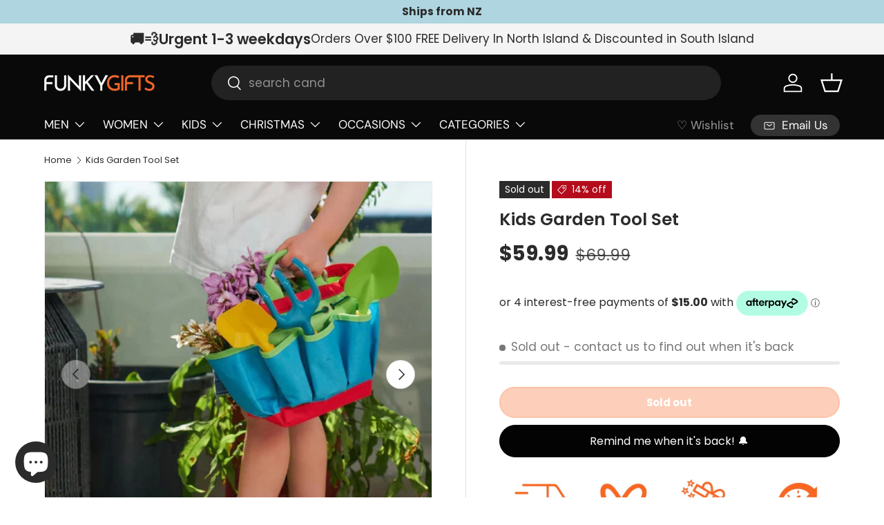

--- FILE ---
content_type: text/css
request_url: https://funkygifts.co.nz/cdn/shop/t/261/assets/custom.css?v=56862955161243635291725251143
body_size: -666
content:
.popup-gift-wrapping select,.gift-wrapping select{background:#fff url(//funkygifts.co.nz/cdn/shop/files/select.png?v=16344380165374518789) no-repeat 96% 50%;background-size:18px 12px;border:1px solid #d9dbdc;-webkit-appearance:none;appearance:none;text-indent:.01px;text-overflow:"";margin:10px 0 15px}.swym-wishlistplus-themeapp-container-body{width:fit-content;margin:0 auto}.popup-gift-wrapping .inner .btn{display:inline-block;width:100%;margin:0;padding:10px 48px;background:#f26a2b;border:2px solid #f26a2b;color:#fff;font-weight:800;text-transform:none;letter-spacing:0;text-align:center;transition:all .2s}
/*# sourceMappingURL=/cdn/shop/t/261/assets/custom.css.map?v=56862955161243635291725251143 */


--- FILE ---
content_type: text/css
request_url: https://funkygifts.co.nz/cdn/shop/t/261/assets/swatches.css?v=78997531255887806801725251143
body_size: -722
content:
[data-swatch]::before {
  background-color: rgba(var(--text-color) / 0.08);
}

[data-swatch="gold"]:before { background-color:#FFD700 }[data-swatch="silver"]:before { background-color:#C0C0C0}



--- FILE ---
content_type: text/css
request_url: https://funkygifts.co.nz/cdn/shop/t/261/assets/product-highlights.css?v=70322240451022131311725251143
body_size: -381
content:
.product-details__highlight .h5,.product-details__highlight .rte{max-width:240px;margin-right:auto;margin-left:auto}.product-details__highlight-grid .product-details__highlight{flex:0 0 50%;max-width:none;margin:10px 0;padding:calc(6 * var(--space-unit))}.product-details__highlight-grid .product-details__highlight:nth-child(2n){border-inline-start:1px solid rgba(var(--text-color)/.15)}.product-details__highlight-grid .product-details__highlight:after{display:none}@media (max-width: 599px),(min-width: 769px) and (max-width: 1023px){.product-details__highlight-grid .product-details__highlight{position:relative;max-width:300px;margin-right:auto;margin-left:auto;padding:calc(10 * var(--space-unit)) 0}.product-details__highlight-grid .product-details__highlight:after{content:"";display:block;position:absolute;right:25%;bottom:0;left:25%;height:1px;border-bottom:1px solid rgba(var(--text-color)/.15)}.product-details__highlight-grid .product-details__highlight:nth-child(2n){border:0}.product-details__highlight-grid .product-details__highlight:last-child:after{display:none}.product-details__highlight-grid .product-details__highlight:last-child{padding-bottom:calc(5 * var(--space-unit))}.product-details__highlight-grid .product-details__highlight:first-child{padding-top:calc(5 * var(--space-unit))}}@media (min-width: 1024px){.product-details__highlight .h3,.product-details__highlight .rte{max-width:400px;margin-right:auto;margin-left:auto}}@media (min-width: 1280px){.product-details__highlight-grid .product-details__highlight .h3,.product-details__highlight-grid .product-details__highlight .rte{max-width:300px}}
/*# sourceMappingURL=/cdn/shop/t/261/assets/product-highlights.css.map?v=70322240451022131311725251143 */


--- FILE ---
content_type: text/css
request_url: https://cdn.shopify.com/extensions/019a5d49-90d9-7d3d-9415-66dfbc2e114c/frontend-467/assets/globo.tree.enterprise.css
body_size: 2587
content:
:root{--spf-text-color:var(--text-color)}.spf-has-filter.spf-layout-app #gf-products{display:flex;gap:0}.theme-store-id-1657.gf-theme-version-2.spf-layout-theme #gf-products{display:grid!important;margin:0}.theme-store-id-1657.gf-theme-version-2.spf-has-filter .gf-block-title .h3,.theme-store-id-1657.gf-theme-version-2.spf-has-filter .gf-block-title h3,.theme-store-id-1657.gf-theme-version-2.spf-has-filter .gf-form-input-inner label{color:rgb(var(--spf-text-color))!important;font-family:var(--body-font-family);font-size:calc(var(--body-font-size)*.1rem)!important;font-style:var(--body-font-style)!important;line-height:1.5;text-transform:none!important}.theme-store-id-1657.gf-theme-version-2 .gf-clear,.theme-store-id-1657.gf-theme-version-2 .gf-clear-all,.theme-store-id-1657.gf-theme-version-2 .gf-form-input-inner select,.theme-store-id-1657.gf-theme-version-2 .gf-option-block ul li a,.theme-store-id-1657.gf-theme-version-2 .gf-option-block ul li a span.gf-count,.theme-store-id-1657.gf-theme-version-2 .gf-option-block ul li button,.theme-store-id-1657.gf-theme-version-2 .gf-option-block ul li button span.gf-count,.theme-store-id-1657.gf-theme-version-2 .gf-refine-toggle,.theme-store-id-1657.gf-theme-version-2 .selected-item.gf-option-label a{color:rgb(var(--spf-text-color))!important}.spf-has-filter.spf-layout-app #products-toolbar,.theme-store-id-1657.gf-theme-version-2 .main-products-grid>.main-products-grid__filters,.theme-store-id-1657.gf-theme-version-2.spf-has-filter .js-pagination,.theme-store-id-1657.gf-theme-version-2.spf-has-filter .products-toolbar__filter,.theme-store-id-1657.gf-theme-version-2.spf-has-filter .products-toolbar__sort,.theme-store-id-1657.gf-theme-version-2.spf-has-filter span.collection-banner__count{display:none}.theme-store-id-1657.gf-theme-version-2 .gf-option-block .gf-block-title .h3:after,.theme-store-id-1657.gf-theme-version-2 .gf-option-block .gf-block-title h3:after,.theme-store-id-1657.gf-theme-version-2 .gf-option-block.is-collapsed .gf-block-title .h3:after,.theme-store-id-1657.gf-theme-version-2 .gf-option-block.is-collapsed .gf-block-title h3:after{float:right;font-size:2.2rem;margin-right:0;opacity:.8}.theme-store-id-1657.gf-theme-version-2 .gf-option-block ul.gf-option-box li:not(.is-collapsed)>div>a+span:after,.theme-store-id-1657.gf-theme-version-2 .gf-option-block ul.gf-option-box li:not(.is-collapsed)>div>button+span:after{border-top:5px solid rgb(var(--spf-text-color))}.theme-store-id-1657.gf-theme-version-2.gf-left #gf-tree .globo-selected-items-wrapper .globo-selected-items,.theme-store-id-1657.gf-theme-version-2:not(.gf-top_one) .gf-option-block{border-bottom:1px solid rgba(var(--spf-text-color)/.15);padding-bottom:calc(var(--space-unit)*6)}.theme-store-id-1657.gf-theme-version-2:not(.gf-top_one) .gf-option-block{padding:calc(var(--space-unit)*6) 0}.theme-store-id-1657.gf-theme-version-2 span.gf-count{opacity:1;text-wrap:nowrap}.theme-store-id-1657.gf-theme-version-2.spf-has-filter .gf-Checkbox,.theme-store-id-1657.gf-theme-version-2.spf-has-filter .gf-RadioButton{background-color:rgb(var(--input-bg-color));border:var(--input-border-width) solid rgb(var(--spf-text-color));flex:0 0 22px;height:22px;margin-right:.75em;min-width:22px;width:22px}.theme-store-id-1657.gf-theme-version-2.spf-has-filter .gf-Checkbox{border-radius:2px}.theme-store-id-1657.gf-theme-version-2.spf-has-filter .checked .gf-RadioButton{background-color:rgb(var(--spf-text-color))}.theme-store-id-1657.gf-theme-version-2.spf-has-filter .checked .gf-RadioButton:before{background:rgba(var(--bg-color))!important;left:50%!important;top:50%!important;transform:translate(-50%,-50%)!important}.theme-store-id-1657.gf-theme-version-2.spf-has-filter .checked .gf-Checkbox{background-color:rgb(var(--spf-text-color));background-image:url("data:image/svg+xml;charset=utf8,%3Csvg xmlns='http://www.w3.org/2000/svg' viewBox='0 0 20 20' class='Polaris-Icon__Svg' focusable='false' aria-hidden='true'%3E%3Cpath fill='%23ffffff' d='M8.315 13.859l-3.182-3.417a.506.506 0 0 1 0-.684l.643-.683a.437.437 0 0 1 .642 0l2.22 2.393 4.942-5.327a.436.436 0 0 1 .643 0l.643.684a.504.504 0 0 1 0 .683l-5.91 6.35a.437.437 0 0 1-.642 0'%3E%3C/path%3E%3C/svg%3E");background-repeat:no-repeat;background-size:2.5rem;border-color:rgb(var(--spf-text-color))}.theme-store-id-1657.gf-theme-version-2.spf-has-filter .gf-option-block ul li:not(:last-child) button{margin-bottom:calc(var(--space-unit)*2)}.theme-store-id-1657.gf-theme-version-2.spf-has-filter .gf-option-block ul li button{width:100%}.theme-store-id-1657.gf-theme-version-2.spf-has-filter #setLimit{cursor:pointer;font-weight:var(--body-font-weight)!important;padding-left:.5rem!important}.theme-store-id-1657.gf-theme-version-2.spf-has-filter .gf-option-block ul li a,.theme-store-id-1657.gf-theme-version-2.spf-has-filter .gf-option-block ul li button,.theme-store-id-1657.gf-theme-version-2.spf-has-filter .gf-option-block ul li button span.gf-count{font-size:calc(var(--body-font-size)*.1rem)!important;font-style:var(--body-font-style)!important;font-weight:var(--body-font-weight)!important}.theme-store-id-1657.gf-theme-version-2 .gf-range-inputs input[type=text]{background-color:rgb(var(--input-bg-color));border:var(--input-border-width) solid rgba(var(--input-text-color)/.2);border-radius:var(--input-border-radius,0);color:rgb(var(--input-text-color));font-size:.88em;padding:var(--input-padding-y,9px) 12px;text-align:left;transition:border-color .2s,box-shadow .2s,outline .2s}.theme-store-id-1657.gf-theme-version-2 .gf-option-block-slider .noUi-value-large{color:rgb(var(--input-text-color));opacity:.7}.theme-store-id-1657.gf-theme-version-2 #gf-tree .noUi-handle{background:rgb(var(--input-bg-color));border:var(--input-border-width) solid rgb(var(--spf-text-color));top:-10px}.theme-store-id-1657.gf-theme-version-2 #gf-tree .noUi-handle.noUi-handle-lower{right:-12px}.theme-store-id-1657.gf-theme-version-2 #gf-tree .noUi-connect{background:rgb(var(--spf-text-color))}.theme-store-id-1657.gf-theme-version-2 #gf-tree .noUi-base,.theme-store-id-1657.gf-theme-version-2 #gf-tree .noUi-connects{height:2px}.theme-store-id-1657.gf-theme-version-2 #gf-tree .noUi-marker-horizontal.noUi-marker,.theme-store-id-1657.gf-theme-version-2 .content ul li:before{display:none}.theme-store-id-1657.gf-theme-version-2 .gf-block-scroll{max-height:225px}.theme-store-id-1657.gf-theme-version-2 .sort-by{background:transparent}.theme-store-id-1657.gf-theme-version-2.spf-has-filter .sort-by label{font-size:14px}.theme-store-id-1657.gf-theme-version-2.spf-has-filter button.gf-controls-search-button svg path{fill:rgb(var(--input-text-color))}.theme-store-id-1657.gf-theme-version-2 input.gf-controls-search-input{background-color:rgb(var(--input-bg-color));border:var(--btn-border-width) solid rgba(var(--spf-text-color)/.15)!important;border-radius:var(--btn-border-radius,0);height:41px;transition:border-color .2s,box-shadow .2s,outline .2s}.theme-store-id-1657.gf-theme-version-2 body>#gf-tree .gf-filter-footer{border-top:none;box-shadow:0 -2px 8px rgba(var(--drawer-text-color)/.08);padding:var(--gutter)}.theme-store-id-1657.gf-theme-version-2 #gf_pagination_wrap button.gf-loadmore-btn,.theme-store-id-1657.gf-theme-version-2 body>#gf-tree .gf-filter-footer button{background:rgb(var(--btn-bg-hover-color)) linear-gradient(104deg,rgb(var(--btn-bg-hover-color)) 60%,rgb(var(--btn-bg-color)) 60% 100%) no-repeat 100% 100%;background-size:300% 100%;border:var(--btn-border-width) solid rgb(var(--btn-bg-color));border-radius:var(--btn-border-radius,0);color:rgb(var(--btn-text-color));display:inline-block;font-size:.88em;font-weight:700;height:auto;line-height:1;max-width:100%;outline-color:rgb(var(--btn-bg-color));outline-offset:3px;padding:var(--btn-padding-y,12px) 26px;position:relative;text-align:center;text-transform:var(--btn-text-transform,none);transition:opacity .6s ease,color .6s ease,background-position .4s ease-out}.theme-store-id-1657.gf-theme-version-2 #gf_pagination_wrap button.gf-loadmore-btn{background:rgba(var(--btn-alt-bg-color)/.9) linear-gradient(104deg,rgba(var(--btn-alt-text-color)/.07) 60%,rgba(var(--btn-alt-bg-color)/var(--btn-alt-bg-alpha)) 60% 100%) no-repeat 100% 100%;background-size:300% 100%;border:var(--btn-border-width) solid rgb(var(--btn-alt-text-color));color:rgb(var(--btn-alt-text-color));letter-spacing:normal}.theme-store-id-1657.gf-theme-version-2 #gf_pagination_wrap button.gf-loadmore-btn:hover,.theme-store-id-1657.gf-theme-version-2 body>#gf-tree .gf-filter-footer button:hover{background-position:0 100%}.theme-store-id-1657.gf-theme-version-2 #gf-controls-container .globo-selected-items-wrapper .selected-item>a,.theme-store-id-1657.gf-theme-version-2 #gf-controls-container .globo-selected-items-wrapper .selected-item>button,.theme-store-id-1657.gf-theme-version-2.gf-top_one #gf-tree .globo-selected-items-wrapper .selected-item>a,.theme-store-id-1657.gf-theme-version-2.gf-top_one #gf-tree .globo-selected-items-wrapper .selected-item>button{border-radius:var(--btn-border-radius,0);padding:2px 10px}.theme-store-id-1657.gf-theme-version-2 #globo-dropdown-sort_options{background:var(--input-bg-color-diff-3);border:var(--input-border-width) solid rgba(var(--input-text-color)/.2);border-radius:10px;box-shadow:0 5px 10px #00000026;color:rgb(var(--input-text-color));font-size:.88em}.theme-store-id-1657.gf-theme-version-2 .sort-by.active #globo-dropdown-sort_options{animation:animateMenuOpen .3s ease}.theme-store-id-1657.gf-theme-version-2 #globo-dropdown-sort_options span:hover{background:var(--input-bg-color-diff-6);color:rgb(var(--input-text-color))}.theme-store-id-1657.gf-theme-version-2 .gf-option-box li ul{border-left:1px dotted rgba(var(--spf-text-color)/.5)}.theme-store-id-1657.gf-theme-version-2 .gf-option-box ul li>div:before{border-bottom:1px dotted rgba(var(--spf-text-color)/.5)}.theme-store-id-1657.gf-theme-version-2 .gf-option-block-box-rectangle.gf-option-block ul li.gf-box-rectangle button{border:var(--input-border-width) solid rgb(var(--spf-text-color))!important;border-radius:2px;transition:all .3s ease}.theme-store-id-1657.gf-theme-version-2.spf-has-filter .gf-option-block-box-rectangle.gf-option-block ul li.gf-box-rectangle button.checked,.theme-store-id-1657.gf-theme-version-2.spf-has-filter .gf-option-block-box-rectangle.gf-option-block ul li.gf-box-rectangle button:hover{background:rgb(var(--spf-text-color))!important}.theme-store-id-1657.gf-theme-version-2.spf-has-filter .gf-option-block-box-rectangle.gf-option-block ul li.gf-box-rectangle a.checked span,.theme-store-id-1657.gf-theme-version-2.spf-has-filter .gf-option-block-box-rectangle.gf-option-block ul li.gf-box-rectangle a:hover span,.theme-store-id-1657.gf-theme-version-2.spf-has-filter .gf-option-block-box-rectangle.gf-option-block ul li.gf-box-rectangle button.checked span,.theme-store-id-1657.gf-theme-version-2.spf-has-filter .gf-option-block-box-rectangle.gf-option-block ul li.gf-box-rectangle button:hover span{color:rgba(var(--bg-color))!important}.theme-store-id-1657.gf-theme-version-2 input.gf-search{border:var(--input-border-width) solid rgba(var(--input-text-color)/.2);border-radius:var(--input-border-radius,0);transition:border-color .2s,box-shadow .2s,outline .2s}.theme-store-id-1657.gf-theme-version-2 .gf-range-inputs input[type=text]:focus-visible,.theme-store-id-1657.gf-theme-version-2 input.gf-controls-search-input:focus-visible,.theme-store-id-1657.gf-theme-version-2 input.gf-search:focus-visible{border-color:rgba(var(--input-text-color)/.6)!important;box-shadow:0 0 0 1px rgba(var(--input-text-color)/.6);outline:0}.theme-store-id-1657.gf-theme-version-2.spf-has-filter input.gf-controls-search-input::placeholder{opacity:.6}.theme-store-id-1657.gf-theme-version-2.spf-has-filter span.gf-summary,.theme-store-id-1657.gf-theme-version-2.spf-has-filter span.gf-summary b{color:rgba(var(--heading-color)/.6);font-family:var(--heading-font-family);font-size:1.4rem;font-style:var(--heading-font-style);font-weight:var(--heading-font-weight);text-transform:var(--heading-text-transform)}.theme-store-id-1657.gf-theme-version-2.spf-has-filter #gf-controls-container .gf-refine-toggle-mobile span,.theme-store-id-1657.gf-theme-version-2.spf-has-filter #gf-tree .gf-refine-toggle-mobile span,.theme-store-id-1657.gf-theme-version-2.spf-has-filter #gf_pagination_wrap .pagination>span.current,.theme-store-id-1657.gf-theme-version-2.spf-has-filter #gf_pagination_wrap .pagination>span.deco,.theme-store-id-1657.gf-theme-version-2.spf-has-filter #gf_pagination_wrap .pagination>span>a,.theme-store-id-1657.gf-theme-version-2.spf-has-filter #setLimit,.theme-store-id-1657.gf-theme-version-2.spf-has-filter .sort-by label,.theme-store-id-1657.gf-theme-version-2.spf-has-filter input.gf-controls-search-input::placeholder{color:rgb(var(--spf-text-color));font-family:var(--body-font-family);font-size:calc(var(--body-font-size)*.1rem);font-style:var(--body-font-style)}.theme-store-id-1657.gf-theme-version-2.spf-has-filter #gf_pagination_wrap .pagination>span.current{border-bottom:2px solid rgb(var(--spf-text-color));padding:5px}.theme-store-id-1657.gf-theme-version-2.spf-has-filter #setLimit option{background:rgba(var(--bg-color))}.theme-store-id-1657.gf-theme-version-2.spf-has-filter .globo-selected-items-wrapper .selected-item.gf-option-label a>.selected-item:has(strong)>span:not(.gf-label){display:none}.theme-store-id-1657.gf-theme-version-2 #gf-controls-container .globo-selected-items-wrapper .selected-item>a:not(.clear-refinements),.theme-store-id-1657.gf-theme-version-2 #gf-controls-container .globo-selected-items-wrapper .selected-item>button,.theme-store-id-1657.gf-theme-version-2 #gf-tree .globo-selected-items-wrapper .selected-item.gf-option-label a:not(.clear-refinements),.theme-store-id-1657.gf-theme-version-2.gf-top_one #gf-tree .globo-selected-items-wrapper .selected-item>a:not(.clear-refinements),.theme-store-id-1657.gf-theme-version-2.gf-top_one #gf-tree .globo-selected-items-wrapper .selected-item>button{align-items:center;background-color:transparent!important;border:.1rem solid transparent;border-radius:5rem;color:rgb(var(--spf-text-color))!important;column-gap:0;display:flex;flex-direction:row-reverse;font-size:calc(var(--body-font-size)*.1rem)!important;justify-content:space-between;min-height:3.5rem;text-transform:none!important}.theme-store-id-1657.gf-theme-version-2.gf-top_one #gf-tree .globo-selected-items-wrapper:not(.rounded) .selected-item span.gf-clear svg,.theme-store-id-1657.gf-theme-version-2.spf-has-filter #gf-controls-container .globo-selected-items-wrapper:not(.rounded) .selected-item span.gf-clear svg,.theme-store-id-1657.gf-theme-version-2.spf-has-filter #gf-tree .globo-selected-items-wrapper:not(.rounded) .selected-item span.gf-clear svg{height:50%;width:50%}.theme-store-id-1657.gf-theme-version-2.gf-top_one #gf-tree .globo-selected-items-wrapper .selected-item span.gf-clear svg path,.theme-store-id-1657.gf-theme-version-2.spf-has-filter #gf-controls-container .globo-selected-items-wrapper .selected-item span.gf-clear svg path,.theme-store-id-1657.gf-theme-version-2.spf-has-filter #gf-tree .globo-selected-items-wrapper .selected-item span.gf-clear svg path{fill:rgb(var(--input-bg-color))}.theme-store-id-1657.gf-theme-version-2.gf-top_one #gf-tree .globo-selected-items-wrapper.rounded .selected-item span.gf-clear svg path,.theme-store-id-1657.gf-theme-version-2.spf-has-filter #gf-controls-container .globo-selected-items-wrapper.rounded .selected-item span.gf-clear svg path,.theme-store-id-1657.gf-theme-version-2.spf-has-filter #gf-tree .globo-selected-items-wrapper.rounded .selected-item span.gf-clear svg path{fill:rgb(var(--spf-text-color))}.theme-store-id-1657.gf-theme-version-2.spf-has-filter #gf-tree .gf-block-title{flex-wrap:wrap}.theme-store-id-1657.gf-theme-version-2.spf-has-filter .gf-option-block .gf-block-title .gf-clear{flex:1 1 100%;margin-top:1rem}.theme-store-id-1657.gf-theme-version-2 #gf-controls-container .globo-selected-items-wrapper .selected-item .clear-refinements,.theme-store-id-1657.gf-theme-version-2 #gf-tree .globo-selected-items-wrapper .gf-block-title .gf-refine-toggle,.theme-store-id-1657.gf-theme-version-2 #gf-tree .globo-selected-items-wrapper .selected-item.gf-option-label .clear-refinements,.theme-store-id-1657.gf-theme-version-2.spf-has-filter .gf-option-block .gf-block-title .gf-clear{background-color:transparent!important;border:none!important;color:rgb(var(--link-color))!important;font-size:.88em!important;font-weight:500;text-decoration:underline;text-transform:capitalize;text-underline-offset:.2rem;transition:all .3s ease}.theme-store-id-1657.gf-theme-version-2 #gf-controls-container .globo-selected-items-wrapper .selected-item .clear-refinements:hover,.theme-store-id-1657.gf-theme-version-2 #gf-tree .globo-selected-items-wrapper .gf-block-title .gf-refine-toggle:hover,.theme-store-id-1657.gf-theme-version-2 #gf-tree .globo-selected-items-wrapper .selected-item.gf-option-label .clear-refinements:hover,.theme-store-id-1657.gf-theme-version-2.spf-has-filter .gf-option-block .gf-block-title .gf-clear:hover{opacity:.6}.theme-store-id-1657.gf-theme-version-2 #gf-controls-container .globo-selected-items-wrapper .selected-item{align-items:center;display:flex;justify-content:center}.theme-store-id-1657.gf-theme-version-2 #gf-controls-container .globo-selected-items,.theme-store-id-1657.gf-theme-version-2.gf-top_one #gf-tree .globo-selected-items{flex-direction:row-reverse;justify-content:flex-end}.theme-store-id-1657.gf-theme-version-2 #gf-controls-container .globo-selected-items-wrapper .selected-item>a:not(.clear-refinements)>.selected-item>strong,.theme-store-id-1657.gf-theme-version-2 #gf-tree .globo-selected-items-wrapper .selected-item>a:not(.clear-refinements)>.selected-item>strong{font-weight:500}.theme-store-id-1657.gf-theme-version-2 #gf-controls-container .globo-selected-items-wrapper .selected-item>a:not(.clear-refinements)>.selected-item>span.hidden-xs,.theme-store-id-1657.gf-theme-version-2 #gf-tree .globo-selected-items-wrapper .selected-item>a:not(.clear-refinements)>.selected-item>span{font-weight:500!important}.theme-store-id-1657.gf-theme-version-2 #gf-tree .globo-selected-items-wrapper .selected-item.gf-option-label{display:inline-block;margin-right:1rem;width:auto}.theme-store-id-1657.gf-theme-version-2 #gf-tree .globo-selected-items-wrapper .selected-item.gf-option-label:has(.clear-refinements){align-items:center;display:flex;justify-content:center}.theme-store-id-1657.gf-theme-version-2.gf-top_one #gf-tree .globo-selected-items-wrapper .selected-item span.gf-clear,.theme-store-id-1657.gf-theme-version-2.spf-has-filter #gf-controls-container .globo-selected-items-wrapper .selected-item span.gf-clear,.theme-store-id-1657.gf-theme-version-2.spf-has-filter #gf-tree .globo-selected-items-wrapper .selected-item span.gf-clear{align-items:center;background:rgb(var(--drawer-text-color));border-radius:50%;display:flex;flex:0 0 24px;height:24px;justify-content:center;margin-left:0;margin-right:calc(var(--space-unit)*2);width:24px}.theme-store-id-1657.gf-theme-version-2.spf-has-filter #gf-tree .globo-selected-items-wrapper.rounded .selected-item span.gf-clear{flex:0 0 16px;height:16px;width:16px}.theme-store-id-1657.gf-theme-version-2.spf-has-filter #gf-tree .globo-selected-items-wrapper.rounded>.gf-block-content.globo-selected-items{align-items:flex-start;display:flex;flex-direction:column}.theme-store-id-1657.gf-theme-version-2.gf-top_one #gf-tree .globo-selected-items-wrapper.rounded .selected-item span.gf-clear,.theme-store-id-1657.gf-theme-version-2.spf-has-filter #gf-controls-container .globo-selected-items-wrapper.rounded .selected-item span.gf-clear,.theme-store-id-1657.gf-theme-version-2.spf-has-filter #gf-tree .globo-selected-items-wrapper.rounded .selected-item span.gf-clear{background:rgba(var(--bg-color))}.theme-store-id-1657.gf-theme-version-2 body>#gf-tree .gf-filter-header{border-bottom:1px solid rgba(var(--drawer-text-color)/.2);padding:var(--gutter)}.theme-store-id-1657.gf-theme-version-2.gf-offcanvas:not(.gf-top_one) body>#gf-tree .globo-selected-items-wrapper{padding:0 5px}.theme-store-id-1657.gf-theme-version-2.gf-offcanvas:not(.gf-top_one) #gf-tree .gf-filter-contents{padding:0 var(--gutter)}.theme-store-id-1657.gf-theme-version-2.gf-offcanvas:not(.gf-top_one) #gf-tree .gf-filter-contents .gf-option-block{padding-left:0!important;padding-right:0!important;padding-top:var(--gutter)!important}.theme-store-id-1657.gf-theme-version-2 body>#gf-tree .gf-filter-header>div.gf-filter-heading{color:rgb(var(--heading-color));font-family:var(--heading-font-family);font-size:var(--h4-font-size);font-style:var(--heading-font-style);font-weight:var(--heading-font-weight);line-height:1.3;text-transform:var(--heading-text-transform)}.theme-store-id-1657.gf-theme-version-2 body>#gf-tree .gf-filter-header>span.gf-close-canvas{border-radius:50%;display:flex!important;flex:0 0 34px;height:34px;justify-content:flex-end;padding-right:0!important;width:34px}.spf-filter-loading #products-toolbar,.spf-filter-loading .main-products-grid__filters,.spf-filter-loading .main-products-grid__results>ul.grid{visibility:hidden}.theme-store-id-1657.gf-theme-version-2 #gf-tree>div.globo-selected-items-wrapper>div.gf-block-title>div.h3{margin-bottom:calc(var(--space-unit)*2)}.theme-store-id-1657.gf-theme-version-2:not(.gf-top_one) #gf-tree .is-collapsed .gf-block-content{block-size:0;opacity:0;overflow:hidden;padding:0}.theme-store-id-1657.gf-theme-version-2:not(.gf-top_one) #gf-tree .gf-block-content{display:block!important;margin-top:0;padding-block:calc(var(--space-unit)*6) 0;interpolate-size:allow-keywords;block-size:auto;opacity:1;transition:content-visibility allow-discrete .3s,padding-block .3s ease,opacity .3s ease,block-size .3s ease}@media (max-width:768px){.theme-store-id-1657.gf-theme-version-2 #gf-tree{left:-100%;width:100%!important}.theme-store-id-1657.gf-theme-version-2.offcanvas-open #gf-tree{left:0}.theme-store-id-1657.gf-theme-version-2 #gf-tree>div.globo-selected-items-wrapper>div.gf-block-title>.h3{display:none}.theme-store-id-1657.gf-theme-version-2 #gf-tree .gf-filter-contents{padding:0 var(--gutter)}.theme-store-id-1657.gf-theme-version-2 body>#gf-tree .globo-selected-items-wrapper{padding:0 5px}.theme-store-id-1657.gf-theme-version-2 #gf-tree .gf-filter-contents .gf-option-block{padding:calc(var(--space-unit)*6) 0!important}.theme-store-id-1657.gf-theme-version-2 .gf-refine-toggle-mobile,.theme-store-id-1657.gf-theme-version-2 .sort-by{border:var(--btn-border-width) solid rgba(var(--spf-text-color)/.15)!important;border-radius:var(--btn-border-radius,0)}.theme-store-id-1657.gf-theme-version-2 .gf-refine-toggle-mobile span,.theme-store-id-1657.gf-theme-version-2.spf-has-filter .sort-by label{padding:0 1.6rem}.theme-store-id-1657.gf-theme-version-2 body>#gf-tree .gf-option-block{border-bottom:1px solid rgba(var(--spf-text-color)/.15)}.theme-store-id-1657.gf-theme-version-2 body>#gf-tree .gf-option-block:last-child{border-bottom:none}.theme-store-id-1657.gf-theme-version-2 #gf-tree .is-collapsed .gf-block-content{block-size:0;opacity:0;overflow:hidden;padding:0}.theme-store-id-1657.gf-theme-version-2 #gf-tree .gf-block-content{display:block!important;margin-top:0;padding-block:calc(var(--space-unit)*6) 0;interpolate-size:allow-keywords;block-size:auto;opacity:1;transition:content-visibility allow-discrete .3s,padding-block .3s ease,opacity .3s ease,block-size .3s ease}}@media (min-width:769px){.theme-store-id-1657.gf-theme-version-2.gf-top_one #gf-tree .sort-by{border:none}.theme-store-id-1657.gf-theme-version-2.gf-top_one #gf-tree .sort-by label{font-weight:700;text-transform:none}.theme-store-id-1657.gf-theme-version-2.gf-top_one #gf-tree .sort-by label span{font-weight:400;margin-left:12px}.theme-store-id-1657.gf-theme-version-2.gf-top_one #gf-tree .sort-by,.theme-store-id-1657.gf-theme-version-2.gf-top_one .gf-filter-contents .gf-option-block .gf-block-content,.theme-store-id-1657.gf-theme-version-2.gf-top_one .gf-filter-contents .gf-option-block .gf-block-title .h3,.theme-store-id-1657.gf-theme-version-2.gf-top_one .gf-grid--4-col .gf-filter-contents-inner{background:rgba(var(--bg-color))}.theme-store-id-1657.gf-theme-version-2.gf-top_one .gf-filter-contents:not(.gf-grid--4-col) .gf-option-block .gf-block-content{border:var(--btn-border-width) solid rgba(var(--spf-text-color)/.15)!important}.theme-store-id-1657.gf-theme-version-2.gf-offcanvas:not(.gf-top_one) #gf-tree>div.globo-selected-items-wrapper>div.gf-block-title>.h3{display:none}.theme-store-id-1657.gf-theme-version-2 .gf-refine-toggle-mobile{border:var(--btn-border-width) solid rgba(var(--spf-text-color)/.15)!important;border-radius:var(--btn-border-radius,0);padding:0 15px}.theme-store-id-1657.gf-theme-version-2 .gf-refine-toggle-mobile span{font-weight:600}.theme-store-id-1657.gf-theme-version-2 body>#gf-tree .gf-filter-footer,.theme-store-id-1657.gf-theme-version-2 body>#gf-tree .gf-filter-header{padding:2rem!important}.theme-store-id-1657.gf-theme-version-2.gf-offcanvas:not(.gf-top_one) #gf-tree .gf-filter-contents{padding:0 2rem!important}.theme-store-id-1657.gf-theme-version-2.gf-offcanvas:not(.gf-top_one) #gf-tree .gf-filter-contents .gf-option-block{padding-top:2rem!important}.theme-store-id-1657.gf-theme-version-2.gf-left #gf-tree{border-inline-end:1px solid rgba(var(--spf-text-color)/.15);padding-inline-end:calc(var(--space-unit)*12);width:calc(241px + var(--space-unit)*12)}.theme-store-id-1657.gf-theme-version-2.gf-left #gf-tree:not(.spf-hidden)+#gf-grid{width:calc(100% - 241px - var(--space-unit)*12)}.theme-store-id-1657.gf-theme-version-2 .sort-by{border:none}.theme-store-id-1657.gf-theme-version-2 .gf-grid--4-col .gf-filter-trigger,.theme-store-id-1657.gf-theme-version-2 .gf-grid--4-col .gf-filter-trigger .gf-refine-toggle-mobile,.theme-store-id-1657.gf-theme-version-2.gf-top_one #gf-tree .sort-by,.theme-store-id-1657.gf-theme-version-2.gf-top_one .gf-filter-contents .gf-option-block .gf-block-title .h3,.theme-store-id-1657.gf-theme-version-2.gf-top_one .gf-filter-contents .gf-option-block .gf-block-title h3,.theme-store-id-1657.gf-theme-version-2.gf-top_one .gf-grid--4-col .gf-filter-contents-inner{border-radius:var(--btn-border-radius,0)}.theme-store-id-1657.gf-theme-version-2.gf-top_one.offcanvas-open #gf-tree{border-bottom:none}.theme-store-id-1657.gf-theme-version-2.gf-top_one .gf-filter-contents:not(.gf-grid--4-col) .gf-option-block .gf-block-title .h3,.theme-store-id-1657.gf-theme-version-2.gf-top_one .gf-filter-contents:not(.gf-grid--4-col) .gf-option-block .gf-block-title h3,.theme-store-id-1657.gf-theme-version-2.gf-top_one .gf-grid--4-col .gf-filter-contents-inner{border:var(--btn-border-width) solid rgba(var(--spf-text-color)/.15)!important}.theme-store-id-1657.gf-theme-version-2 .gf-grid--4-col .gf-filter-trigger .gf-refine-toggle-mobile{padding:0 12px}.theme-store-id-1657.gf-theme-version-2.gf-top_one .gf-filter-contents:not(.gf-grid--4-col) .gf-block-content{animation:animateMenuOpen .3s ease;border-radius:10px}}@keyframes animateMenuOpen{0%{opacity:0;transform:translateY(50px)}to{opacity:1;transform:translate(0)}}

--- FILE ---
content_type: text/javascript
request_url: https://cdn.shopify.com/extensions/019a52e6-3bfc-7861-b853-d74a31431a82/tapita-seo-schema-152/assets/instantpage.js
body_size: 365
content:
"use strict";function flyingPages(){var a=new Set,b=new Set,c=document.createElement("link"),d=c.relList&&c.relList.supports&&c.relList.supports("prefetch")&&window.IntersectionObserver&&"isIntersecting"in IntersectionObserverEntry.prototype,e=navigator.connection&&(navigator.connection.saveData||(navigator.connection.effectiveType||"").includes("2g"));if(!e&&d){var f=function(a){return new Promise(function(b,c){var d=document.createElement("link");d.rel="prefetch",d.href=a,d.onload=b,d.onerror=c,document.head.appendChild(d)})},g=function(a){var b=setTimeout(function(){return p()},5e3);f(a)["catch"](function(){return p()})["finally"](function(){return clearTimeout(b)})},h=function(c){var d=!!(1<arguments.length&&void 0!==arguments[1])&&arguments[1];if(!(b.has(c)||a.has(c))){var e=window.location.origin;if(c.substring(0,e.length)===e&&window.location.href!==c){for(var f=0;f<window.FPConfig.ignoreKeywords.length;f++)if(c.includes(window.FPConfig.ignoreKeywords[f]))return;d?(g(c),b.add(c)):a.add(c)}}},i=new IntersectionObserver(function(a){a.forEach(function(a){if(a.isIntersecting){var b=a.target.href;h(b,!window.FPConfig.maxRPS)}})}),j=function(){return setInterval(function(){Array.from(a).slice(0,window.FPConfig.maxRPS).forEach(function(c){g(c),b.add(c),a["delete"](c)})},1e3)},k=null,l=function(a){var c=a.target.closest("a");c&&c.href&&!b.has(c.href)&&(k=setTimeout(function(){h(c.href,!0)},window.FPConfig.hoverDelay))},m=function(a){var c=a.target.closest("a");c&&c.href&&!b.has(c.href)&&h(c.href,!0)},n=function(a){var c=a.target.closest("a");c&&c.href&&!b.has(c.href)&&clearTimeout(k)},o=window.requestIdleCallback||function(a){var b=Date.now();return setTimeout(function(){a({didTimeout:!1,timeRemaining:function timeRemaining(){var a=Math.max;return a(0,50-(Date.now()-b))}})},1)},p=function(){document.querySelectorAll("a").forEach(function(a){return i.unobserve(a)}),a.clear(),document.removeEventListener("mouseover",l,!0),document.removeEventListener("mouseout",n,!0),document.removeEventListener("touchstart",m,!0)};window.FPConfig=Object.assign({delay:0,ignoreKeywords:[],maxRPS:3,hoverDelay:50},window.FPConfig),j(),o(function(){return setTimeout(function(){return document.querySelectorAll("a").forEach(function(a){return i.observe(a)})},1e3*window.FPConfig.delay)});var q={capture:!0,passive:!0};document.addEventListener("mouseover",l,q),document.addEventListener("mouseout",n,q),document.addEventListener("touchstart",m,q)}}flyingPages();

--- FILE ---
content_type: text/javascript
request_url: https://cdn.shopify.com/extensions/019a5db8-1f0f-7df0-a6b6-476b3170797a/preorderfrontend-146/assets/globo.preorder.bundle.b145e268.min.js
body_size: 2005
content:
"use strict";(self.webpackChunk=self.webpackChunk||[]).push([["gpo_render_preorder"],{"./storefront/assets/handles/preorder.js":(__unused_webpack_module,__webpack_exports__,__webpack_require__)=>{eval("__webpack_require__.r(__webpack_exports__);\n/* harmony export */ __webpack_require__.d(__webpack_exports__, {\n/* harmony export */   \"default\": () => (__WEBPACK_DEFAULT_EXPORT__)\n/* harmony export */ });\n/* harmony import */ var _includes_productEvents__WEBPACK_IMPORTED_MODULE_0__ = __webpack_require__(/*! ../includes/productEvents */ \"./storefront/assets/includes/productEvents.js\");\n\n\n\nconst PreOrder = {\n    renderProductForm: function(productJson, formElement, variantActivator, variantSelector, productQuantitySelector, addToCartElement, addToCartTextElement, buyNowBtn) {\n        Object.assign(Globo.Preorder, _includes_productEvents__WEBPACK_IMPORTED_MODULE_0__[\"default\"]);\n        const app = Globo.Preorder;\n        const self = this;\n        try {\n            if(formElement.querySelector(app.settings.selectors.quickViewAppVariantActivator)){\n                var variantId = formElement.querySelector(app.settings.selectors.quickViewAppVariantSelector).getAttribute('href').split('=')[1];\n            }else{\n                variantId = app.getVariantId(formElement, variantSelector);\n                if(typeof variantId == 'undefined' || !variantId){\n                    variantId = app.renderVariantSelector(formElement, productJson);\n                }\n            }\n\n            if (typeof variantId == 'undefined')\n                throw \"Pre-order : The variant selector cannot be found\";\n\n            let profile = app.getProductProfile(productJson, variantId);\n\n            let showCountdown = formElement.classList.contains(app.settings.classes.singleProductPreOrderForm) || formElement.classList.contains(app.settings.classes.quickviewPreOrderForm);\n            let showMessages = formElement.classList.contains(app.settings.classes.singleProductPreOrderForm) || formElement.classList.contains(app.settings.classes.quickviewPreOrderForm) || (app.settings.settings.collection?.showMessages ?? false);\n            let showPaymentOptions = formElement.classList.contains(app.settings.classes.singleProductPreOrderForm) || formElement.classList.contains(app.settings.classes.quickviewPreOrderForm) || (app.settings.settings.collection?.showPaymentOption ?? false);\n            let showLabel = (app.settings.settings?.preorderLabel?.enabled ?? false) && formElement.classList.contains(app.settings.classes.singleProductPreOrderForm);\n            let showSoldoutBtn = (typeof app.settings.advancedSettings.endedShowAtc == 'undefined' || !app.settings.advancedSettings.endedShowAtc) && profile && typeof profile.variant !== 'undefined' && typeof profile.variant.inventory_management !== 'undefined' && profile.variant.inventory_management == 'shopify' && typeof profile.variant.inventory_quantity !== 'undefined' && parseInt(profile.variant.inventory_quantity) <= 0;\n\n            formElement.classList.add(app.settings.classes.preorderLoadedForm);\n\n            if (formElement.querySelector('.' + app.settings.classes.productId) == null){\n                let productIdProps = document.createElement(\"input\");\n                productIdProps.type = 'hidden';\n                productIdProps.name = 'product_id';\n                productIdProps.value = productJson.id;\n                productIdProps.className = app.settings.classes.productId;\n                formElement.insertBefore(productIdProps, formElement.firstChild);\n            }\n\n            if (!profile) {\n                this.handleRevertProductForm(profile, productJson, formElement, productQuantitySelector, addToCartElement, addToCartTextElement, buyNowBtn, showMessages, showCountdown, false, false);\n            } else if(profile && (typeof profile.isPreorder == 'undefined' || (!profile.isPreorder && (profile?.isComingSoon ?? false)))){\n                this.handleRevertProductForm(profile, productJson, formElement, productQuantitySelector, addToCartElement, addToCartTextElement, buyNowBtn, showMessages, showCountdown, (profile?.isComingSoon ?? false) ? 3 : false, false);\n            } else {\n                // Ended by Date condition\n                if (!profile.isPreorder && profile.endedByCondition == 'date') {\n                    let dateShowNAMessage = false;\n                    if(parseInt(profile.variant.inventory_quantity) <= 0 && (profile?.isComingSoon ?? false)){\n                        dateShowNAMessage = 3;\n                    }else{\n                        if(profile.buttonAfterEnded == 'naMessage') dateShowNAMessage = true;\n                        if(profile.buttonAfterEnded == 'default' && showSoldoutBtn) dateShowNAMessage = true;\n                    }\n\n                    this.handleRevertProductForm(profile, productJson, formElement, productQuantitySelector, addToCartElement, addToCartTextElement, buyNowBtn, showMessages, showCountdown, dateShowNAMessage, false);\n                }\n\n                // Ended by Quantity condition\n                else if (!profile.isPreorder && profile.endedByCondition == 'quantity') {\n                    let quantityShowNAMessage = false;\n                    if(profile.buttonAfterEnded == 'naMessage') quantityShowNAMessage = true;\n                    if(profile.buttonAfterEnded == 'default' && showSoldoutBtn) quantityShowNAMessage = true;\n\n                    this.handleRevertProductForm(profile, productJson, formElement, productQuantitySelector, addToCartElement, addToCartTextElement, buyNowBtn, showMessages, showCountdown, quantityShowNAMessage, false);\n                }\n\n                // Pre-order\n                else if (profile.isPreorder) {\n                    this.handleApplyPreorder(profile, productJson, formElement, addToCartElement, addToCartTextElement, showMessages, showPaymentOptions, buyNowBtn, showCountdown, showLabel);\n                    this.handleAddLimitToQtyElement(profile, formElement, productQuantitySelector);\n                }\n\n                // Comming soon by Date condition\n                else if (!profile.isPreorder && profile.startCondition == 'date') {\n                    this.handleRevertProductForm(profile, productJson, formElement, productQuantitySelector, addToCartElement, addToCartTextElement, buyNowBtn, showMessages, showCountdown, false, profile.buttonComingSoon == 'comingSoon');\n                }\n\n                // Comming soon by Quantity condition\n                else if (!profile.isPreorder && (profile.startCondition == 'quantity' || profile.startCondition == 'stock')) {\n                    this.handleRevertProductForm(profile, productJson, formElement, productQuantitySelector, addToCartElement, addToCartTextElement, buyNowBtn, showMessages, showCountdown, false, profile.buttonComingSoon == 'comingSoon');\n                    this.handleAddLimitToQtyElement(profile, formElement, productQuantitySelector);\n                }\n\n                else {\n                    this.handleRevertProductForm(profile, productJson, formElement, productQuantitySelector, addToCartElement, addToCartTextElement, buyNowBtn, showMessages, showCountdown, false, false);\n                }\n            }\n\n            self.handleAddToCartEvents();\n            app.handleProductEvents();\n        } catch (e) {\n            app.settings.advancedSettings.showLog && console.log(e);\n        }\n    },\n    handleApplyPreorder: async function(profile, productJson, formElement, addToCartElement, addToCartTextElement, showMessages, showPaymentOptions, buyNowBtn, showCountdown, showLabel) {\n        const { default: ApplyPreorder } = await Promise.all(/*! import() | gpo_apply_preorder */[__webpack_require__.e(\"vendors-node_modules_url-parse_index_js\"), __webpack_require__.e(\"storefront_assets_includes_addPreorderBadge_js-storefront_assets_includes_countdown_js-storef-e6ebc5\"), __webpack_require__.e(\"gpo_apply_preorder\")]).then(__webpack_require__.bind(__webpack_require__, /*! ./applyPreorder */ \"./storefront/assets/handles/applyPreorder.js\"));\n        Object.assign(Globo.Preorder, ApplyPreorder);\n        ApplyPreorder.applyPreorder(profile, productJson, formElement, addToCartElement, addToCartTextElement, showMessages, showPaymentOptions, buyNowBtn, showCountdown, showLabel);\n    },\n    handleRevertProductForm: async function(profile, productJson, formElement, productQuantitySelector, addToCartElement, addToCartTextElement, buyNowBtn, showMessages, showCountdown, showNaMessage, showComingSoon) {\n        const { default: RevertProductForm } = await Promise.all(/*! import() | gpo_revert_product_form */[__webpack_require__.e(\"storefront_assets_includes_addPreorderBadge_js-storefront_assets_includes_countdown_js-storef-e6ebc5\"), __webpack_require__.e(\"gpo_revert_product_form\")]).then(__webpack_require__.bind(__webpack_require__, /*! ./revertProductForm */ \"./storefront/assets/handles/revertProductForm.js\"));\n        Object.assign(Globo.Preorder, RevertProductForm);\n        RevertProductForm.revertProductForm(profile, productJson, formElement, productQuantitySelector, addToCartElement, addToCartTextElement, buyNowBtn, showMessages, showCountdown, showNaMessage, showComingSoon);\n    },\n    handleAddLimitToQtyElement: async function(profile, formElement, productQuantitySelector) {\n        const { default: LimitQuantity } = await __webpack_require__.e(/*! import() | gpo_limit_quantity */ \"gpo_limit_quantity\").then(__webpack_require__.bind(__webpack_require__, /*! ./limitQuantity */ \"./storefront/assets/handles/limitQuantity.js\"));\n        Object.assign(Globo.Preorder, LimitQuantity);\n        LimitQuantity.addLimitToQtyElement(profile, formElement, productQuantitySelector, 'product');\n    },\n    handleAddToCartEvents: function() {\n        const app = Globo.Preorder;\n        const self = this;\n\n        const addEventAddToCart = function(e) {\n            if ((typeof app.settings.advancedSettings.atcOOS == 'undefined' || app.settings.advancedSettings.atcOOS)) {\n                if(typeof window['gpo_atc_oos'] == 'undefined' || window['gpo_atc_oos'] <= 1){\n                    window['gpo_atc_oos'] = typeof window['gpo_atc_oos'] == 'undefined' ? 1 : parseInt(window['gpo_atc_oos']) + 1;\n                    self.handleLoadEventAddToCart('oos', e.target);\n                }\n            }else{\n                setTimeout(function () {\n                    window['gpo_atc_oos'] = undefined;\n                }, 500)\n            }\n        }\n\n        /* Free theme - Add to cart OOS */\n        document.querySelectorAll(app.settings.selectors.productAddToCartSelector).length &&\n            document.querySelectorAll(app.settings.selectors.productAddToCartSelector).forEach(atcButton => {\n                atcButton.removeEventListener('click', addEventAddToCart);\n                atcButton.addEventListener('click', addEventAddToCart.bind(this));\n            })\n\n        /* Add listener quickview app */\n        document.addEventListener('qview-addedtocart',function () {\n            self.handleLoadEventAddToCart('quikifi',false);\n        });\n    },\n    handleLoadEventAddToCart: async function (type, atcButton) {\n        const { default: addToCart } = await __webpack_require__.e(/*! import() | gpo_add_to_cart */ \"gpo_add_to_cart\").then(__webpack_require__.bind(__webpack_require__, /*! ./addToCart */ \"./storefront/assets/handles/addToCart.js\"));\n        if(type == 'oos'){\n            addToCart.addToCartOOS(atcButton);\n        }else if(type == 'quikifi'){\n            addToCart.quikifiQuickViewAtc();\n        }else if(type == 'quimifi'){\n            addToCart.quimifiQuickviewAtc(atcButton);\n        }\n    }\n}\n\n/* harmony default export */ const __WEBPACK_DEFAULT_EXPORT__ = (PreOrder);\n\n//# sourceURL=webpack:///./storefront/assets/handles/preorder.js?")},"./storefront/assets/includes/productEvents.js":(__unused_webpack_module,__webpack_exports__,__webpack_require__)=>{eval("__webpack_require__.r(__webpack_exports__);\n/* harmony export */ __webpack_require__.d(__webpack_exports__, {\n/* harmony export */   \"default\": () => (__WEBPACK_DEFAULT_EXPORT__)\n/* harmony export */ });\nconst ProductEvents = {\n    handleProductEvents: function() {\n        const app = Globo.Preorder;\n        const self = this;\n\n        const addEventRenderForm = function(e) {\n            let formElement = e.target.closest('form');\n            if(formElement == null){\n                formElement = e.target.closest('body').querySelector('.' + app.settings.classes.singleProductPreOrderForm);\n            }\n            if (formElement) {\n                self.reRenderProductForm(formElement);\n            }\n        }\n\n        document.querySelectorAll('button[data-action=\"select-value\"]').length &&\n            document.querySelectorAll('button[data-action=\"select-value\"]').forEach(el => {\n                el.removeEventListener('click', addEventRenderForm);\n                el.addEventListener('click', addEventRenderForm.bind(this));\n            })\n\n        document.querySelectorAll(app.settings.selectors.productVariantActivator).length &&\n            document.querySelectorAll(app.settings.selectors.productVariantActivator).forEach(el => {\n                el.removeEventListener('click', addEventRenderForm);\n                el.addEventListener('click', addEventRenderForm.bind(this));\n\n                el.removeEventListener('change', addEventRenderForm);\n                el.addEventListener('change', addEventRenderForm.bind(this));\n            })\n\n        document.querySelectorAll(app.settings.selectors.productVariantSelector).length &&\n            document.querySelectorAll(app.settings.selectors.productVariantSelector).forEach(el => {\n                el.removeEventListener('click', addEventRenderForm);\n                el.addEventListener('click', addEventRenderForm.bind(this));\n\n                el.removeEventListener('change', addEventRenderForm);\n                el.addEventListener('change', addEventRenderForm.bind(this));\n            })\n\n        if (typeof MutationObserver == 'function' && (app.settings.advancedSettings?.mutationRenderForm ?? false)) {\n            let productVariantSelector = document.querySelector('select[name=\"id\"] option');\n            if (productVariantSelector) {\n                let observer = new MutationObserver(function (mutations) {\n                    mutations.forEach(function (mutation) {\n                        if (mutation.type == \"attributes\") {\n                            let formElement = mutation.target.closest('form');\n                            if(formElement){\n                                self.reRenderProductForm();\n                            }\n                        }\n                    });\n                });\n                observer.observe(productVariantSelector, { attributes: true });\n            }\n        }\n\n        /* Handle change variant id */\n        const formElement = document.querySelector(`.${app.settings.classes.singleProductPreOrderForm}`);\n        if(formElement){\n            formElement.querySelectorAll('[name=\"id\"]').length &&\n                formElement.querySelectorAll('[name=\"id\"]').forEach(el => {\n                    el.addEventListener('change', function(){\n                        self.reRenderProductForm(formElement);\n                    })\n                })\n        }\n    },\n    reRenderProductForm: function(formElement) {\n        const app = Globo.Preorder;\n        let productJson = formElement && formElement.getAttribute('data-preorder-product-id') != null ? app.settings.products.find(product => product.id.toString() === formElement.getAttribute('data-preorder-product-id').toString()) : false;\n        if (typeof productJson !== 'undefined' && productJson) {\n            if(typeof window['gpo_render_' + productJson.id] == 'undefined' || window['gpo_render_' + productJson.id] <= (app.settings.advancedSettings?.reRenderForm ?? 3)){\n                window['gpo_render_' + productJson.id] = typeof window['gpo_render_' + productJson.id] == 'undefined' ? 1 : parseInt(window['gpo_render_' + productJson.id]) + 1;\n                setTimeout(function () {\n                    let productAddToCartSelector = app.settings.selectors.productAddToCartBtn.find(selector => formElement.querySelector(selector));\n                    app.initProductPreorder(\n                        productJson,\n                        formElement,\n                        app.settings.selectors.productVariantActivator,\n                        app.settings.selectors.productVariantSelector,\n                        app.settings.selectors.productQuantitySelector,\n                        productAddToCartSelector,\n                        app.settings.selectors.productAddToCartTextElement,\n                        app.settings.selectors.paymentButton\n                    );\n                }, 150);\n            }else{\n                setTimeout(function () {\n                    window['gpo_render_' + productJson.id] = undefined;\n                }, 50)\n            }\n        }\n    }\n}\n\n/* harmony default export */ const __WEBPACK_DEFAULT_EXPORT__ = (ProductEvents);\n\n//# sourceURL=webpack:///./storefront/assets/includes/productEvents.js?")}}]);

--- FILE ---
content_type: text/javascript
request_url: https://cdn.shopify.com/extensions/019a5db8-1f0f-7df0-a6b6-476b3170797a/preorderfrontend-146/assets/globo.preorder.bundle.6fcba529.min.js
body_size: 4090
content:
"use strict";(self.webpackChunk=self.webpackChunk||[]).push([["gpo_collection"],{"./storefront/assets/handles/collection.js":(__unused_webpack_module,__webpack_exports__,__webpack_require__)=>{eval("__webpack_require__.r(__webpack_exports__);\n/* harmony export */ __webpack_require__.d(__webpack_exports__, {\n/* harmony export */   \"default\": () => (__WEBPACK_DEFAULT_EXPORT__)\n/* harmony export */ });\n/* harmony import */ var _includes_addPreorderBadge__WEBPACK_IMPORTED_MODULE_0__ = __webpack_require__(/*! ../includes/addPreorderBadge */ \"./storefront/assets/includes/addPreorderBadge.js\");\n/* harmony import */ var _includes_showableBadge__WEBPACK_IMPORTED_MODULE_1__ = __webpack_require__(/*! ../includes/showableBadge */ \"./storefront/assets/includes/showableBadge.js\");\n/* harmony import */ var _includes_productEvents__WEBPACK_IMPORTED_MODULE_2__ = __webpack_require__(/*! ../includes/productEvents */ \"./storefront/assets/includes/productEvents.js\");\n\n\n\nvar Url = __webpack_require__(/*! url-parse */ \"./node_modules/url-parse/index.js\");\n\nconst Collection = {\n    initCollectionPage: function() {\n        const app = Globo.Preorder;\n        if(((app.settings.advancedSettings?.initCollection ?? true) || window.innerWidth > 1024) && (app.settings.advancedSettings?.initProductList ?? true)){\n            let oldProductLength = app.settings.products.length;\n            app.collectProductsOnPage();\n            let newProductLength = app.settings.products.length;\n            if (oldProductLength <= newProductLength || app.settings.page == 'search') {\n                let initCollectionForm = [];\n                document.querySelectorAll(app.settings.selectors.collectionProductForms).length &&\n                    document.querySelectorAll(app.settings.selectors.collectionProductForms).forEach(form => {\n                        if(\n                            !form.classList.contains(app.settings.classes.preorderLoadedForm) &&\n                            form.querySelector(app.settings.selectors.collectionVariantSelector) &&\n                            form.querySelectorAll(app.settings.selectors.collectionAddToCartBtn).length\n                        ){\n                            initCollectionForm.push(form);\n                        }\n                    })\n                initCollectionForm.length && app.initCollectionForm();\n                app.defineProductElements();\n            }\n            window.dispatchEvent(new CustomEvent('preorderRendered'));\n        }\n\n        if(app.settings.settings.quickviewSupport){\n            document.querySelectorAll(app.settings.selectors.quickViewActivator).forEach(element => {\n                element.addEventListener(\"click\", function (e) {\n                    app.initCollectionQuickview(element);\n                })\n            })\n        }\n    },\n    initCollectionForm: function() {\n        const app = Globo.Preorder;\n\n        document.querySelectorAll(app.settings.selectors.collectionProductForms).length &&\n            document.querySelectorAll(app.settings.selectors.collectionProductForms).forEach(productForm => {\n                if(!productForm.classList.contains(app.settings.classes.preorderLoadedForm)){\n                    try {\n                        if (productForm.querySelector(app.settings.selectors.collectionVariantSelector) == null)\n                            throw \"Collection : The variant selector cannot be found\";\n\n                        let variantId = productForm.querySelector(app.settings.selectors.collectionVariantSelector).value;\n\n                        if (!variantId)\n                            throw \"The variant id cannot be found\";\n\n                        let productJson = app.settings.products.find(product => product.variants.filter(variant => variant.id.toString() == variantId.toString() && variant.inventory_quantity !== null).length > 0);\n                        if (typeof productJson === 'undefined')\n                            throw \"The productJson cannot be found\";\n\n                        let productElement = productForm;\n                        let limit = 50;\n                        while (--limit > 0) {\n                            if (productElement.parentNode && productElement.parentNode.querySelectorAll('form').length == 1) {\n                                productElement = productElement.parentNode;\n                            }\n                        }\n\n                        productElement.setAttribute('preorder-product-element', 'form');\n                        productElement.setAttribute('d-id', productJson.id);\n                        productForm.classList.add('gridProductPreOrderForm')\n                        productForm.setAttribute('data-preorder-product-id', productJson.id);\n\n                        if(productForm.querySelectorAll(app.settings.selectors.collectionAddToCartBtn).length == 0)\n                            throw \"The ATC button cannot be found\";\n\n                        app.initProductPreorder(\n                            productJson,\n                            productForm,\n                            app.settings.selectors.collectionVariantActivator,\n                            app.settings.selectors.collectionVariantSelector,\n                            app.settings.selectors.collectionQuantitySelector,\n                            app.settings.selectors.collectionAddToCartBtn,\n                            app.settings.selectors.collectionAddToCartTextElement,\n                            app.settings.selectors.paymentButton\n                        );\n                    } catch (error) {\n                        app.settings.advancedSettings.showLog && console.error(error);\n                    }\n                }\n            })\n    },\n    initCollectionQuickview: function(element) {\n        Object.assign(Globo.Preorder, _includes_productEvents__WEBPACK_IMPORTED_MODULE_2__[\"default\"]);\n        const app = Globo.Preorder;\n\n        let productElement = element.closest('[preorder-product-element]');\n        let handleOrId = productElement.getAttribute('preorder-product-element');\n        let productJson = false;\n        if (handleOrId == 'handle') {\n            let productHandle = productElement.getAttribute('d-handle');\n            productJson = app.settings.products.find(product => product.handle == productHandle);\n        } else if (handleOrId == 'id' || handleOrId == 'form') {\n            let productId = productElement.getAttribute('d-id');\n            productJson = app.settings.products.find(product => product.id.toString() == productId.toString());\n        }\n        \n        if (productJson) {\n            let profile = app.getProductProfile(productJson, productJson.first_available_variant.id);\n            if (profile) {\n                let intervalId = null, intervalTimes = 0;\n                intervalId = setInterval(function () {\n                    intervalTimes++;\n                    if (app.settings.selectors.quickViewProductForm && document.querySelectorAll(app.settings.selectors.quickViewProductForm).length) {\n                        setTimeout(function(){ \n                            let productForm = document.querySelector(app.settings.selectors.quickViewProductForm);\n                            if(productForm){\n                                productForm.classList.add(app.settings.classes.quickviewPreOrderForm);\n                                productForm.setAttribute('data-preorder-product-id', productJson.id);\n                                let productAddToCartSelector = app.settings.selectors.productAddToCartBtn.find(selector => productForm.querySelector(selector));\n                                \n                                app.initProductPreorder(\n                                    productJson,\n                                    productForm,\n                                    app.settings.selectors.productVariantActivator,\n                                    app.settings.selectors.productVariantSelector,\n                                    app.settings.selectors.productQuantitySelector,\n                                    productAddToCartSelector,\n                                    app.settings.selectors.productAddToCartTextElement,\n                                    app.settings.selectors.paymentButton\n                                );\n\n                                app.handleProductEvents();\n                            }\n                            intervalTimes = 21;\n                        }, 500);\n                    }\n                    if (intervalTimes > 20) {\n                        clearInterval(intervalId);\n                    }\n                }, 300);\n            }\n        }\n    },\n    collectProductsOnPage: function() {\n        const app = Globo.Preorder;\n\n        let productIds = [];\n        let productHandles = [];\n\n        document.querySelectorAll(app.settings.selectors.productSignalSelectors).length &&\n            document.querySelectorAll(app.settings.selectors.productSignalSelectors).forEach(el => {\n                if(el.getAttribute('data-product-handle')){\n                    el.setAttribute('data-preorder-handle', el.getAttribute('data-product-handle'));\n                }else if(el.getAttribute('data-product-id')){\n                    el.setAttribute('data-preorder-id', el.getAttribute('data-product-id'));\n                }\n            })\n\n        document.querySelectorAll(app.settings.selectors.productLinkSelectors).length &&\n            document.querySelectorAll(app.settings.selectors.productLinkSelectors).forEach(el => {\n                if(el.getAttribute('href') == null || el.getAttribute('href').indexOf('cdn.shopify.com') == -1){\n                    if (el.getAttribute('data-preorder-handle')) {\n                        productHandles.push(el.getAttribute('data-preorder-handle'));\n                    } else if (el.getAttribute('data-preorder-id')) {\n                        let productId = el.getAttribute('data-preorder-id');\n                        if(typeof productId === 'string'){\n                            if(productId.indexOf('product') > -1) productId = productId.split('-')[1];\n                            if(productId.indexOf(':') > -1) productId = productId.split(':')[0];\n                            if(productId.indexOf(':') > -1) productId = productId.split(':')[1];\n                        }\n                        if(/^\\d+$/.test(productId)){\n                            productIds.push(productId.toString());\n                        }\n                    } else if (el.getAttribute('href')) {\n                        let url = new Url(el.getAttribute('href'));\n                        let pathname = url.pathname.toString();\n                        if (pathname && pathname.indexOf('/products/') > -1) {\n                            let handle = app.parseProductHandle(pathname);\n                            if (handle) {\n                                productHandles.push(handle);\n                                productHandles.push(decodeURIComponent(handle));\n                                el.setAttribute('data-preorder-handle', decodeURIComponent(handle));\n                            }\n                        }\n                    }\n                }\n            })\n\n        productIds = [...new Set(productIds)];\n        let currentProductIds = app.settings.products.map(product => product.id);\n        productIds = productIds.filter(id => !currentProductIds.includes(id));\n\n        productHandles = [...new Set(productHandles)];\n        let currentProductHandles = app.settings.products.map(product => product.handle);\n        productHandles = productHandles.filter(handle => !currentProductHandles.includes(handle));\n\n        productIds = productIds.map(productId => 'id:\"' + productId + '\"');\n        productHandles = productHandles.map(productHandle => 'handle:\"' + productHandle + '\"');\n    \n        let productParams = productIds.concat(productHandles);\n        if (productParams.length) {\n            const promiseProducts = async (promiseProducts) => {\n                await Promise.all(promiseProducts).then(productArrs => {\n                    try {\n                        productArrs.forEach(products => {\n                            if(products.length){\n                                app.settings.products = app.settings.products.concat(products.filter(product => product != null))\n                            }\n                        })\n                    } catch (error) {\n                        app.settings.advancedSettings.showLog && console.error(error);\n                    }\n                })\n            }\n\n            let i, j, chunkedParams, chunk = 25;\n            let productsByJson = [];\n            for (i = 0, j = productParams.length; i < j; i += chunk) {\n                chunkedParams = productParams.slice(i, i + chunk);\n                productsByJson.push(app.searchProductByJson(chunkedParams));\n            }\n            promiseProducts(productsByJson);\n        }\n    },\n    parseProductHandle: function (href) {\n        let handle = href.split('/products/')[1];\n        if (handle.indexOf('?') > -1)\n            handle = handle.split('?')[0];\n        return handle;\n    },\n    defineProductElements: function() {\n        Object.assign(Globo.Preorder, _includes_addPreorderBadge__WEBPACK_IMPORTED_MODULE_0__[\"default\"]);\n        Object.assign(Globo.Preorder, _includes_showableBadge__WEBPACK_IMPORTED_MODULE_1__[\"default\"]);\n        const app = Globo.Preorder;\n        let positionCollectionItem = app.settings.selectors?.collectionPositionItem ?? false;\n\n        document.querySelectorAll('[data-preorder-handle]').length &&\n            document.querySelectorAll('[data-preorder-handle]').forEach(handleElement => {\n                let productElement = handleElement;\n                if (productElement && handleElement.closest('[preorder-product-element]') == null) {\n                    let handle = handleElement.getAttribute('data-preorder-handle');\n                    if(positionCollectionItem && productElement.closest(positionCollectionItem)){\n                        productElement = productElement.closest(positionCollectionItem);\n                    }else{\n                        let limit = 50;\n                        while (\n                            productElement && \n                            productElement.parentNode &&\n                            productElement.parentNode.hasAttribute('data-section-id') &&\n                            productElement.parentNode.getAttribute('data-section-id') != \"collection-template\" &&\n                            !productElement.parentNode.classList.contains('card-list') &&\n                            !productElement.parentNode.classList.contains('page-width') &&\n                            !productElement.parentNode.classList.contains('collection-template') &&\n                            (productElement.parentNode.querySelector('[data-preorder-handle]')?.getAttribute('data-preorder-handle') ?? null) != handle &&\n                            --limit > 0\n                        ) {\n                            productElement = productElement.parentNode;\n                        }\n                    }\n                    productElement?.setAttribute('preorder-product-element', 'handle')\n                    productElement?.setAttribute('d-handle', handle);\n                }\n            })\n\n        document.querySelectorAll('[data-preorder-id]').length &&\n            document.querySelectorAll('[data-preorder-id]').forEach(idElement => {\n                let productElement = idElement;\n                if (productElement && idElement.closest('[preorder-product-element]') == null) {\n                    let id = idElement.getAttribute('data-preorder-id');\n                    if(positionCollectionItem && productElement.closest(positionCollectionItem)){\n                        productElement = productElement.closest(positionCollectionItem);\n                    }else{\n                        let limit = 50;\n                        while (\n                            productElement &&\n                            productElement.parentNode &&\n                            productElement.parentNode.hasAttribute('data-section-id') &&\n                            productElement.parentNode.getAttribute('data-section-id') != \"collection-template\" &&\n                            !productElement.parentNode.classList.contains('card-list') &&\n                            !productElement.parentNode.classList.contains('page-width') &&\n                            !productElement.parentNode.classList.contains('collection-template') &&\n                            (productElement.parentNode.querySelector('[data-preorder-id]')?.getAttribute('data-preorder-id') ?? null) != id &&\n                            --limit > 0\n                        ) {\n                            productElement = productElement.parentNode;\n                        }\n                    }\n                    productElement?.setAttribute('preorder-product-element', 'id')\n                    productElement?.setAttribute('d-id', id);\n                }\n            })\n    \n        document.querySelectorAll(app.settings.selectors.notDefineProductElements).length &&\n            document.querySelectorAll(app.settings.selectors.notDefineProductElements).forEach(el => {\n                el.removeAttribute('preorder-product-element');\n                el.removeAttribute('d-handle');\n                el.removeAttribute('d-id');\n            })\n\n        Object.keys(app.settings.preorderSettings).length && document.querySelectorAll('[preorder-product-element]').length &&\n            document.querySelectorAll('[preorder-product-element]').forEach(productElement => {\n                if (productElement.querySelector('[preorder-product-element]')){\n                    productElement.removeAttribute('preorder-product-element');\n                }else if(productElement.closest('form[action=\"/cart\"]') == null){\n                    let handleOrId = productElement.getAttribute('preorder-product-element');\n                    let productJson = false;\n                    if (handleOrId == 'handle') {\n                        let productHandle = productElement.getAttribute('d-handle');\n                        productJson = app.settings.products.find(product => product.handle == productHandle);\n                    } else if (handleOrId == 'id' || handleOrId == 'form') {\n                        let productId = productElement.getAttribute('d-id');\n                        productJson = app.settings.products.find(product => product.id.toString() == productId.toString());\n                    }\n\n                    if (typeof productJson !== 'undefined' && productJson) {\n                        if (app.settings.settings.checkedPreorderBadge && app.showablePreorderBadge(productJson)){\n                            app.addProductBadge(productElement, app.settings.classes.preorderBadge, '', app.translation.preorderBadge, app.settings.settings.preorderShape, app.settings.settings.badgePosition, 'globo.preorder.show.badge');\n                        }\n                        if (app.settings.settings?.comingSoonBadge?.enabled ?? false) {\n                            if (app.showableComingSoonBadge(productJson)) {\n                                app.addProductBadge(productElement, app.settings.classes?.comingSoonBadge ?? 'gPreorderComingSoonBadge', 'gPreorderComingSoonPreorderBadge', app.translation?.comingSoonPreorderBadge ?? 'Coming soon', app.settings.settings?.comingSoonBadge?.shape ?? 'circle', app.settings.settings?.comingSoonBadge?.position ?? 'top-right', 'globo.preorder.show.comingSoonPreorderBadge');\n                            }\n                            if (app.showableComingSoonAtcBadge(productJson)){\n                                app.addProductBadge(productElement, app.settings.classes?.comingSoonBadge ?? 'gPreorderComingSoonBadge', 'gPreorderComingSoonAtcBadge', app.translation?.comingSoonAtcBadge ?? 'Coming soon', app.settings.settings?.comingSoonBadge?.shape ?? 'circle', app.settings.settings?.comingSoonBadge?.position ?? 'top-right', 'globo.preorder.show.comingSoonAtcBadge');\n                            }\n                        }\n                    }\n                }\n            })\n    }\n}\n\n/* harmony default export */ const __WEBPACK_DEFAULT_EXPORT__ = (Collection);\n\n//# sourceURL=webpack:///./storefront/assets/handles/collection.js?")},"./storefront/assets/includes/addPreorderBadge.js":(__unused_webpack_module,__webpack_exports__,__webpack_require__)=>{eval("__webpack_require__.r(__webpack_exports__);\n/* harmony export */ __webpack_require__.d(__webpack_exports__, {\n/* harmony export */   \"default\": () => (__WEBPACK_DEFAULT_EXPORT__)\n/* harmony export */ });\nconst AddPreorderBadge = {\n    addProductBadge: function(productElement, badgeClass, additionalClass, text, shape, position, event) {\n        const app = Globo.Preorder;\n\n        if(productElement && productElement.querySelector('.' + badgeClass) == null){\n            let productImageSelector = app.settings.selectors.productImageSelectors.find(selector => productElement.querySelector(selector.replace(':visible','')));\n            if (typeof productImageSelector != 'undefined') {\n                let imageWrapper = productElement.closest(app.settings.selectors.productDetailSelector) ? productElement.closest(app.settings.selectors.productDetailSelector).querySelector(app.settings.selectors.productDetailImagesSelector) : (productElement.querySelector(productImageSelector)?.parentNode ?? null);\n                if(typeof imageWrapper !== 'undefined' && imageWrapper){\n                    if(productElement.querySelector(app.settings.selectors.collectionPositionBadge)){\n                        imageWrapper = productElement.querySelector(app.settings.selectors.collectionPositionBadge);\n                    }\n\n                    imageWrapper.classList.add(app.settings.classes.imageWrapper);\n                    imageWrapper.insertAdjacentHTML(\n                        'beforeend',\n                        `<span class=\"${badgeClass} ${additionalClass} ${shape} ${position}\"><span>${text}</span><span class=\"unvisible\">${text}</span>${shape == 'ribbon' ? '<span class=\"background\"></span>' : ''}</span>`\n                    );\n\n                    let imageStyle = getComputedStyle(imageWrapper);\n                    if (imageStyle.position != 'relative' && imageStyle.position != 'absolute'){\n                        imageWrapper.style.position = 'relative';\n                    }\n\n                    imageWrapper.closest('[preorder-product-element]')?.querySelector(app.settings.selectors.productSoldOutBadge)?.classList.add(app.settings.classes.hidden);\n\n                    document.dispatchEvent(new CustomEvent(event, { detail: { imageWrapper: imageWrapper } }));\n                }\n            }\n        }\n    },\n    addProductPreorderBadge: function (productElement) {\n        const app = Globo.Preorder;\n\n        if(productElement && productElement.querySelector('.' + app.settings.classes.preorderBadge) == null){\n            let productImageSelector = app.settings.selectors.productImageSelectors.find(selector => productElement.querySelector(selector.replace(':visible','')));\n            if (typeof productImageSelector != 'undefined') {\n                let imageWrapper = productElement.closest(app.settings.selectors.productDetailSelector) ? productElement.closest(app.settings.selectors.productDetailSelector).querySelector(app.settings.selectors.productDetailImagesSelector) : (productElement.querySelector(productImageSelector)?.parentNode ?? null);\n                if(typeof imageWrapper !== 'undefined' && imageWrapper){\n                    if(productElement.querySelector(app.settings.selectors.collectionPositionBadge)){\n                        imageWrapper = productElement.querySelector(app.settings.selectors.collectionPositionBadge);\n                    }\n\n                    imageWrapper.classList.add(app.settings.classes.imageWrapper);\n                    imageWrapper.insertAdjacentHTML(\n                        'beforeend',\n                        `<span class=\"${app.settings.classes.preorderBadge} ${app.settings.settings.preorderShape} ${app.settings.settings.badgePosition}\"><span>${app.translation.preorderBadge}</span><span class=\"unvisible\">${app.translation.preorderBadge}</span>${app.settings.settings.preorderShape == 'ribbon' ? '<span class=\"background\"></span>' : ''}</span>`\n                    );\n\n                    let imageStyle = getComputedStyle(imageWrapper);\n                    if (imageStyle.position != 'relative' && imageStyle.position != 'absolute'){\n                        imageWrapper.style.position = 'relative';\n                    }\n\n                    imageWrapper.closest('[preorder-product-element]')?.querySelector(app.settings.selectors.productSoldOutBadge)?.classList.add(app.settings.classes.hidden);\n\n                    document.dispatchEvent(new CustomEvent('globo.preorder.show.badge', { detail: { imageWrapper: imageWrapper } }));\n                }\n            }\n        }\n    }\n}\n\n/* harmony default export */ const __WEBPACK_DEFAULT_EXPORT__ = (AddPreorderBadge);\n\n//# sourceURL=webpack:///./storefront/assets/includes/addPreorderBadge.js?")},"./storefront/assets/includes/productEvents.js":(__unused_webpack_module,__webpack_exports__,__webpack_require__)=>{eval("__webpack_require__.r(__webpack_exports__);\n/* harmony export */ __webpack_require__.d(__webpack_exports__, {\n/* harmony export */   \"default\": () => (__WEBPACK_DEFAULT_EXPORT__)\n/* harmony export */ });\nconst ProductEvents = {\n    handleProductEvents: function() {\n        const app = Globo.Preorder;\n        const self = this;\n\n        const addEventRenderForm = function(e) {\n            let formElement = e.target.closest('form');\n            if(formElement == null){\n                formElement = e.target.closest('body').querySelector('.' + app.settings.classes.singleProductPreOrderForm);\n            }\n            if (formElement) {\n                self.reRenderProductForm(formElement);\n            }\n        }\n\n        document.querySelectorAll('button[data-action=\"select-value\"]').length &&\n            document.querySelectorAll('button[data-action=\"select-value\"]').forEach(el => {\n                el.removeEventListener('click', addEventRenderForm);\n                el.addEventListener('click', addEventRenderForm.bind(this));\n            })\n\n        document.querySelectorAll(app.settings.selectors.productVariantActivator).length &&\n            document.querySelectorAll(app.settings.selectors.productVariantActivator).forEach(el => {\n                el.removeEventListener('click', addEventRenderForm);\n                el.addEventListener('click', addEventRenderForm.bind(this));\n\n                el.removeEventListener('change', addEventRenderForm);\n                el.addEventListener('change', addEventRenderForm.bind(this));\n            })\n\n        document.querySelectorAll(app.settings.selectors.productVariantSelector).length &&\n            document.querySelectorAll(app.settings.selectors.productVariantSelector).forEach(el => {\n                el.removeEventListener('click', addEventRenderForm);\n                el.addEventListener('click', addEventRenderForm.bind(this));\n\n                el.removeEventListener('change', addEventRenderForm);\n                el.addEventListener('change', addEventRenderForm.bind(this));\n            })\n\n        if (typeof MutationObserver == 'function' && (app.settings.advancedSettings?.mutationRenderForm ?? false)) {\n            let productVariantSelector = document.querySelector('select[name=\"id\"] option');\n            if (productVariantSelector) {\n                let observer = new MutationObserver(function (mutations) {\n                    mutations.forEach(function (mutation) {\n                        if (mutation.type == \"attributes\") {\n                            let formElement = mutation.target.closest('form');\n                            if(formElement){\n                                self.reRenderProductForm();\n                            }\n                        }\n                    });\n                });\n                observer.observe(productVariantSelector, { attributes: true });\n            }\n        }\n\n        /* Handle change variant id */\n        const formElement = document.querySelector(`.${app.settings.classes.singleProductPreOrderForm}`);\n        if(formElement){\n            formElement.querySelectorAll('[name=\"id\"]').length &&\n                formElement.querySelectorAll('[name=\"id\"]').forEach(el => {\n                    el.addEventListener('change', function(){\n                        self.reRenderProductForm(formElement);\n                    })\n                })\n        }\n    },\n    reRenderProductForm: function(formElement) {\n        const app = Globo.Preorder;\n        let productJson = formElement && formElement.getAttribute('data-preorder-product-id') != null ? app.settings.products.find(product => product.id.toString() === formElement.getAttribute('data-preorder-product-id').toString()) : false;\n        if (typeof productJson !== 'undefined' && productJson) {\n            if(typeof window['gpo_render_' + productJson.id] == 'undefined' || window['gpo_render_' + productJson.id] <= (app.settings.advancedSettings?.reRenderForm ?? 3)){\n                window['gpo_render_' + productJson.id] = typeof window['gpo_render_' + productJson.id] == 'undefined' ? 1 : parseInt(window['gpo_render_' + productJson.id]) + 1;\n                setTimeout(function () {\n                    let productAddToCartSelector = app.settings.selectors.productAddToCartBtn.find(selector => formElement.querySelector(selector));\n                    app.initProductPreorder(\n                        productJson,\n                        formElement,\n                        app.settings.selectors.productVariantActivator,\n                        app.settings.selectors.productVariantSelector,\n                        app.settings.selectors.productQuantitySelector,\n                        productAddToCartSelector,\n                        app.settings.selectors.productAddToCartTextElement,\n                        app.settings.selectors.paymentButton\n                    );\n                }, 150);\n            }else{\n                setTimeout(function () {\n                    window['gpo_render_' + productJson.id] = undefined;\n                }, 50)\n            }\n        }\n    }\n}\n\n/* harmony default export */ const __WEBPACK_DEFAULT_EXPORT__ = (ProductEvents);\n\n//# sourceURL=webpack:///./storefront/assets/includes/productEvents.js?")},"./storefront/assets/includes/showableBadge.js":(__unused_webpack_module,__webpack_exports__,__webpack_require__)=>{eval("__webpack_require__.r(__webpack_exports__);\n/* harmony export */ __webpack_require__.d(__webpack_exports__, {\n/* harmony export */   \"default\": () => (__WEBPACK_DEFAULT_EXPORT__)\n/* harmony export */ });\nconst ShowableBadge = {\n  showablePreorderBadge: function(productJson) {\n    const app = Globo.Preorder;\n\n    let showBadgeOnly = typeof app.settings.settings.collection !== 'undefined' ? app.settings.settings.collection.showBadgeOnly : 'firstPreorder';\n    let showableBadge = showBadgeOnly === 'allPreorder' ? true : false;\n\n    if(showBadgeOnly === 'firstPreorder'){\n      const variantId = productJson.first_available_variant ? productJson.first_available_variant.id : productJson.variants[0].id;\n      let profile = app.getProductProfile(productJson, variantId);\n      if(profile && profile.isPreorder){\n        showableBadge = true;\n      }\n    }else if(showBadgeOnly === 'onlyPreorder'){\n      for (let variant of productJson.variants) {\n        let profile = app.getProductProfile(productJson, variant.id);\n        if(profile && profile.isPreorder){\n          showableBadge = true;\n          break;\n        } \n      }\n    }else if(showBadgeOnly === 'allPreorder'){\n      for (let variant of productJson.variants) {\n        let profile = app.getProductProfile(productJson, variant.id);\n        if(!profile || (profile && !profile.isPreorder)){\n          showableBadge = false;\n          break;\n        }\n      }\n    }\n\n    return showableBadge;\n  },\n  showableComingSoonBadge: function (productJson) {\n    const app = Globo.Preorder;\n\n    let showBadgeOnly = app.settings.settings?.comingSoonBadge?.showBadgeOnly ?? 'firstPreorder';\n    let showableBadge = showBadgeOnly === 'allPreorder';\n\n    if(showBadgeOnly === 'firstPreorder'){\n      let variant = productJson.first_available_variant ? productJson.first_available_variant.id : productJson.variants[0].id;\n      let profile = app.getProductProfile(productJson, variant);\n      if(\n        profile && !profile.isPreorder && profile.buttonComingSoon == 'comingSoon' && profile.endedByCondition == null && (\n          profile.startCondition == 'date' || profile.startCondition == 'quantity' || profile.startCondition == 'stock'\n        )\n      ){\n        showableBadge = true;\n      }\n    }else if(showBadgeOnly === 'onlyPreorder'){\n      productJson.variants.forEach((variant) => {\n        let profile = app.getProductProfile(productJson, variant.id);\n        if(\n          profile && !profile.isPreorder && profile.buttonComingSoon == 'comingSoon' && (\n            profile.startCondition == 'date' || profile.startCondition == 'quantity' || profile.startCondition == 'stock'\n          )\n        ){\n          return showableBadge = true;\n        } \n      });\n    }else if(showBadgeOnly === 'allPreorder'){\n      productJson.variants.forEach((variant) => {\n        let profile = app.getProductProfile(productJson, variant.id);\n        if(\n          !profile || profile.isPreorder || profile.buttonComingSoon !== 'comingSoon' || (\n            !profile.isPreorder && profile.endedByCondition == 'date'\n          ) || (\n            !profile.isPreorder && profile.endedByCondition == 'quantity'\n          )\n        ){\n          return showableBadge = false;\n        }\n      });\n    }\n    \n    return showableBadge;\n  },\n  showableComingSoonAtcBadge: function(productJson) {\n    const app = Globo.Preorder;\n\n    let showBadgeOnly = app.settings.settings?.comingSoonBadge?.showBadgeOnly ?? 'firstPreorder';\n    let showableBadge = showBadgeOnly === 'allPreorder';\n\n    if(showBadgeOnly === 'firstPreorder'){\n      let variant = productJson.first_available_variant ? productJson.first_available_variant.id : productJson.variants[0].id;\n      let profile = app.getProductProfile(productJson, variant);\n      if(profile && (typeof profile.isPreorder == 'undefined' || !profile.isPreorder) && (profile?.isComingSoon ?? false)){\n        showableBadge = true;\n      }\n    }else if(showBadgeOnly === 'onlyPreorder'){\n      productJson.variants.forEach((variant) => {\n        let profile = app.getProductProfile(productJson, variant.id);\n        if(profile && (typeof profile.isPreorder == 'undefined' || !profile.isPreorder) && (profile?.isComingSoon ?? false)){\n          return showableBadge = true;\n        } \n      });\n    }else if(showBadgeOnly === 'allPreorder'){\n      productJson.variants.forEach((variant) => {\n        let profile = app.getProductProfile(productJson, variant.id);\n        if(!profile || (profile && profile.isPreorder) || (profile && !(profile?.isComingSoon ?? false))){\n          return showableBadge = false;\n        }\n      });\n    }\n    \n    return showableBadge;\n  }\n}\n\n/* harmony default export */ const __WEBPACK_DEFAULT_EXPORT__ = (ShowableBadge);\n\n//# sourceURL=webpack:///./storefront/assets/includes/showableBadge.js?")}}]);